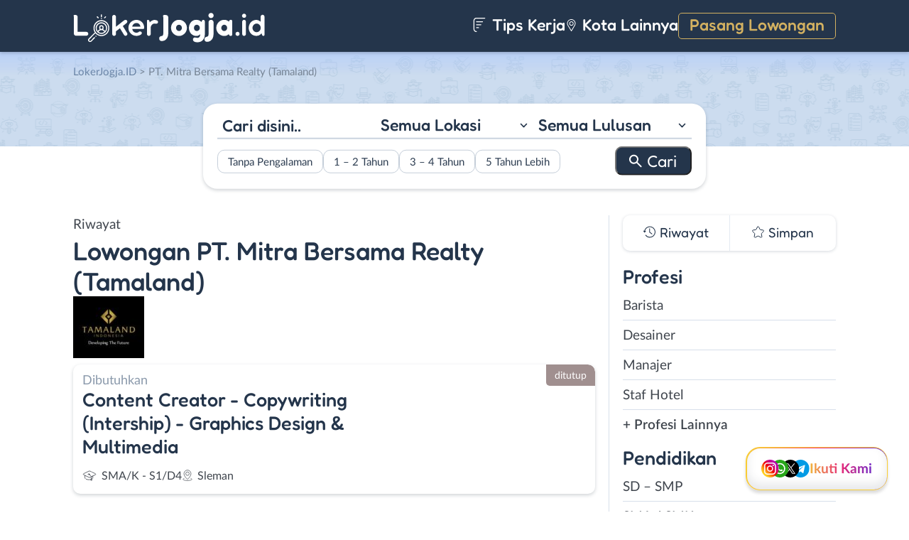

--- FILE ---
content_type: text/html; charset=UTF-8
request_url: https://www.lokerjogja.id/perusahaan/pt-mitra-bersama-realty-tamaland/
body_size: 10370
content:
<!DOCTYPE html>
<html lang="en">
<head>
<meta http-equiv="content-type" content="text/html; charset=UTF-8"/>
<meta http-equiv="X-UA-Compatible" content="IE=edge">
<meta name="viewport" content="width=device-width, initial-scale=1.0">
<meta name="theme-color" content="#24354B">
<meta name='robots' content='index, follow, max-image-preview:large, max-snippet:-1, max-video-preview:-1'/>
<style>img:is([sizes="auto" i], [sizes^="auto," i]){contain-intrinsic-size:3000px 1500px}</style>
<title>Riwayat Lowongan Kerja Perusahaan PT. Mitra Bersama Realty (Tamaland) - LokerJogja.ID</title>
<meta name="description" content="Daftar riwayat lowongan kerja perusahaan PT. Mitra Bersama Realty (Tamaland) yang pernah dipasang di LokerJogja.ID."/>
<link rel="canonical" href="https://www.lokerjogja.id/perusahaan/pt-mitra-bersama-realty-tamaland/"/>
<meta property="og:locale" content="id_ID"/>
<meta property="og:type" content="article"/>
<meta property="og:title" content="Riwayat Lowongan Kerja Perusahaan PT. Mitra Bersama Realty (Tamaland) - LokerJogja.ID"/>
<meta property="og:description" content="Daftar riwayat lowongan kerja perusahaan PT. Mitra Bersama Realty (Tamaland) yang pernah dipasang di LokerJogja.ID."/>
<meta property="og:url" content="https://www.lokerjogja.id/perusahaan/pt-mitra-bersama-realty-tamaland/"/>
<meta property="og:site_name" content="LokerJogja.ID"/>
<meta name="twitter:card" content="summary_large_image"/>
<meta name="twitter:site" content="@lokerjogjax"/>
<script type="application/ld+json" class="yoast-schema-graph">{"@context":"https://schema.org","@graph":[{"@type":"CollectionPage","@id":"https://www.lokerjogja.id/perusahaan/pt-mitra-bersama-realty-tamaland/","url":"https://www.lokerjogja.id/perusahaan/pt-mitra-bersama-realty-tamaland/","name":"Riwayat Lowongan Kerja Perusahaan PT. Mitra Bersama Realty (Tamaland) - LokerJogja.ID","isPartOf":{"@id":"https://www.lokerjogja.id/#website"},"primaryImageOfPage":{"@id":"https://www.lokerjogja.id/perusahaan/pt-mitra-bersama-realty-tamaland/#primaryimage"},"image":{"@id":"https://www.lokerjogja.id/perusahaan/pt-mitra-bersama-realty-tamaland/#primaryimage"},"thumbnailUrl":"https://www.lokerjogja.id/wp-content/uploads/2020/07/PT.-Mitra-Bersama-Realty-Tamaland-Banner.jpg","description":"Daftar riwayat lowongan kerja perusahaan PT. Mitra Bersama Realty (Tamaland) yang pernah dipasang di LokerJogja.ID.","breadcrumb":{"@id":"https://www.lokerjogja.id/perusahaan/pt-mitra-bersama-realty-tamaland/#breadcrumb"},"inLanguage":"id-ID"},{"@type":"ImageObject","inLanguage":"id-ID","@id":"https://www.lokerjogja.id/perusahaan/pt-mitra-bersama-realty-tamaland/#primaryimage","url":"https://www.lokerjogja.id/wp-content/uploads/2020/07/PT.-Mitra-Bersama-Realty-Tamaland-Banner.jpg","contentUrl":"https://www.lokerjogja.id/wp-content/uploads/2020/07/PT.-Mitra-Bersama-Realty-Tamaland-Banner.jpg","width":800,"height":800,"caption":"Template Banner LokerJogja.ID"},{"@type":"BreadcrumbList","@id":"https://www.lokerjogja.id/perusahaan/pt-mitra-bersama-realty-tamaland/#breadcrumb","itemListElement":[{"@type":"ListItem","position":1,"name":"Home","item":"https://www.lokerjogja.id/"},{"@type":"ListItem","position":2,"name":"PT. Mitra Bersama Realty (Tamaland)"}]},{"@type":"WebSite","@id":"https://www.lokerjogja.id/#website","url":"https://www.lokerjogja.id/","name":"LokerJogja.ID","description":"Loker Jogja ID","publisher":{"@id":"https://www.lokerjogja.id/#organization"},"potentialAction":[{"@type":"SearchAction","target":{"@type":"EntryPoint","urlTemplate":"https://www.lokerjogja.id/?s={search_term_string}"},"query-input":{"@type":"PropertyValueSpecification","valueRequired":true,"valueName":"search_term_string"}}],"inLanguage":"id-ID"},{"@type":"Organization","@id":"https://www.lokerjogja.id/#organization","name":"LokerJogja.ID","url":"https://www.lokerjogja.id/","logo":{"@type":"ImageObject","inLanguage":"id-ID","@id":"https://www.lokerjogja.id/#/schema/logo/image/","url":"https://www.lokerjogja.id/wp-content/uploads/2018/10/lokerjogja.jpg","contentUrl":"https://www.lokerjogja.id/wp-content/uploads/2018/10/lokerjogja.jpg","width":500,"height":500,"caption":"LokerJogja.ID"},"image":{"@id":"https://www.lokerjogja.id/#/schema/logo/image/"},"sameAs":["https://www.facebook.com/lokerjogjaid/","https://x.com/lokerjogjax","https://www.instagram.com/lokerjogjayk/","https://www.linkedin.com/company/lokerjogjaid"]}]}</script>
<link rel="manifest" href="/pwa-manifest.json">
<link rel="apple-touch-icon" sizes="512x512" href="https://www.lokerjogja.id/wp-content/themes/loker-v2/assets/img/app/icon/jogja/LokerJogja.ID-512-Icon.png">
<link rel="apple-touch-icon-precomposed" sizes="192x192" href="https://www.lokerjogja.id/wp-content/themes/loker-v2/assets/img/app/icon/jogja/LokerJogja.ID-192-Icon.png">
<link rel="alternate" type="application/rss+xml" title="LokerJogja.ID &raquo; Feed" href="https://www.lokerjogja.id/feed/"/>
<link rel="alternate" type="application/rss+xml" title="LokerJogja.ID &raquo; Umpan Komentar" href="https://www.lokerjogja.id/comments/feed/"/>
<link rel="alternate" type="application/rss+xml" title="Umpan LokerJogja.ID &raquo; PT. Mitra Bersama Realty (Tamaland) Perusahaan" href="https://www.lokerjogja.id/perusahaan/pt-mitra-bersama-realty-tamaland/feed/"/>
<link rel="stylesheet" type="text/css" href="//www.lokerjogja.id/wp-content/cache/wpfc-minified/2xuisfvh/2o1gh.css" media="all"/>
<style id='classic-theme-styles-inline-css'>.wp-block-button__link{color:#fff;background-color:#32373c;border-radius:9999px;box-shadow:none;text-decoration:none;padding:calc(.667em + 2px) calc(1.333em + 2px);font-size:1.125em}.wp-block-file__button{background:#32373c;color:#fff;text-decoration:none}</style>
<style id='global-styles-inline-css'>:root{--wp--preset--aspect-ratio--square:1;--wp--preset--aspect-ratio--4-3:4/3;--wp--preset--aspect-ratio--3-4:3/4;--wp--preset--aspect-ratio--3-2:3/2;--wp--preset--aspect-ratio--2-3:2/3;--wp--preset--aspect-ratio--16-9:16/9;--wp--preset--aspect-ratio--9-16:9/16;--wp--preset--color--black:#000000;--wp--preset--color--cyan-bluish-gray:#abb8c3;--wp--preset--color--white:#ffffff;--wp--preset--color--pale-pink:#f78da7;--wp--preset--color--vivid-red:#cf2e2e;--wp--preset--color--luminous-vivid-orange:#ff6900;--wp--preset--color--luminous-vivid-amber:#fcb900;--wp--preset--color--light-green-cyan:#7bdcb5;--wp--preset--color--vivid-green-cyan:#00d084;--wp--preset--color--pale-cyan-blue:#8ed1fc;--wp--preset--color--vivid-cyan-blue:#0693e3;--wp--preset--color--vivid-purple:#9b51e0;--wp--preset--gradient--vivid-cyan-blue-to-vivid-purple:linear-gradient(135deg,rgba(6,147,227,1) 0%,rgb(155,81,224) 100%);--wp--preset--gradient--light-green-cyan-to-vivid-green-cyan:linear-gradient(135deg,rgb(122,220,180) 0%,rgb(0,208,130) 100%);--wp--preset--gradient--luminous-vivid-amber-to-luminous-vivid-orange:linear-gradient(135deg,rgba(252,185,0,1) 0%,rgba(255,105,0,1) 100%);--wp--preset--gradient--luminous-vivid-orange-to-vivid-red:linear-gradient(135deg,rgba(255,105,0,1) 0%,rgb(207,46,46) 100%);--wp--preset--gradient--very-light-gray-to-cyan-bluish-gray:linear-gradient(135deg,rgb(238,238,238) 0%,rgb(169,184,195) 100%);--wp--preset--gradient--cool-to-warm-spectrum:linear-gradient(135deg,rgb(74,234,220) 0%,rgb(151,120,209) 20%,rgb(207,42,186) 40%,rgb(238,44,130) 60%,rgb(251,105,98) 80%,rgb(254,248,76) 100%);--wp--preset--gradient--blush-light-purple:linear-gradient(135deg,rgb(255,206,236) 0%,rgb(152,150,240) 100%);--wp--preset--gradient--blush-bordeaux:linear-gradient(135deg,rgb(254,205,165) 0%,rgb(254,45,45) 50%,rgb(107,0,62) 100%);--wp--preset--gradient--luminous-dusk:linear-gradient(135deg,rgb(255,203,112) 0%,rgb(199,81,192) 50%,rgb(65,88,208) 100%);--wp--preset--gradient--pale-ocean:linear-gradient(135deg,rgb(255,245,203) 0%,rgb(182,227,212) 50%,rgb(51,167,181) 100%);--wp--preset--gradient--electric-grass:linear-gradient(135deg,rgb(202,248,128) 0%,rgb(113,206,126) 100%);--wp--preset--gradient--midnight:linear-gradient(135deg,rgb(2,3,129) 0%,rgb(40,116,252) 100%);--wp--preset--font-size--small:13px;--wp--preset--font-size--medium:20px;--wp--preset--font-size--large:36px;--wp--preset--font-size--x-large:42px;--wp--preset--spacing--20:0.44rem;--wp--preset--spacing--30:0.67rem;--wp--preset--spacing--40:1rem;--wp--preset--spacing--50:1.5rem;--wp--preset--spacing--60:2.25rem;--wp--preset--spacing--70:3.38rem;--wp--preset--spacing--80:5.06rem;--wp--preset--shadow--natural:6px 6px 9px rgba(0, 0, 0, 0.2);--wp--preset--shadow--deep:12px 12px 50px rgba(0, 0, 0, 0.4);--wp--preset--shadow--sharp:6px 6px 0px rgba(0, 0, 0, 0.2);--wp--preset--shadow--outlined:6px 6px 0px -3px rgba(255, 255, 255, 1), 6px 6px rgba(0, 0, 0, 1);--wp--preset--shadow--crisp:6px 6px 0px rgba(0, 0, 0, 1);}:where(.is-layout-flex){gap:0.5em;}:where(.is-layout-grid){gap:0.5em;}body .is-layout-flex{display:flex;}.is-layout-flex{flex-wrap:wrap;align-items:center;}.is-layout-flex > :is(*, div){margin:0;}body .is-layout-grid{display:grid;}.is-layout-grid > :is(*, div){margin:0;}:where(.wp-block-columns.is-layout-flex){gap:2em;}:where(.wp-block-columns.is-layout-grid){gap:2em;}:where(.wp-block-post-template.is-layout-flex){gap:1.25em;}:where(.wp-block-post-template.is-layout-grid){gap:1.25em;}.has-black-color{color:var(--wp--preset--color--black) !important;}.has-cyan-bluish-gray-color{color:var(--wp--preset--color--cyan-bluish-gray) !important;}.has-white-color{color:var(--wp--preset--color--white) !important;}.has-pale-pink-color{color:var(--wp--preset--color--pale-pink) !important;}.has-vivid-red-color{color:var(--wp--preset--color--vivid-red) !important;}.has-luminous-vivid-orange-color{color:var(--wp--preset--color--luminous-vivid-orange) !important;}.has-luminous-vivid-amber-color{color:var(--wp--preset--color--luminous-vivid-amber) !important;}.has-light-green-cyan-color{color:var(--wp--preset--color--light-green-cyan) !important;}.has-vivid-green-cyan-color{color:var(--wp--preset--color--vivid-green-cyan) !important;}.has-pale-cyan-blue-color{color:var(--wp--preset--color--pale-cyan-blue) !important;}.has-vivid-cyan-blue-color{color:var(--wp--preset--color--vivid-cyan-blue) !important;}.has-vivid-purple-color{color:var(--wp--preset--color--vivid-purple) !important;}.has-black-background-color{background-color:var(--wp--preset--color--black) !important;}.has-cyan-bluish-gray-background-color{background-color:var(--wp--preset--color--cyan-bluish-gray) !important;}.has-white-background-color{background-color:var(--wp--preset--color--white) !important;}.has-pale-pink-background-color{background-color:var(--wp--preset--color--pale-pink) !important;}.has-vivid-red-background-color{background-color:var(--wp--preset--color--vivid-red) !important;}.has-luminous-vivid-orange-background-color{background-color:var(--wp--preset--color--luminous-vivid-orange) !important;}.has-luminous-vivid-amber-background-color{background-color:var(--wp--preset--color--luminous-vivid-amber) !important;}.has-light-green-cyan-background-color{background-color:var(--wp--preset--color--light-green-cyan) !important;}.has-vivid-green-cyan-background-color{background-color:var(--wp--preset--color--vivid-green-cyan) !important;}.has-pale-cyan-blue-background-color{background-color:var(--wp--preset--color--pale-cyan-blue) !important;}.has-vivid-cyan-blue-background-color{background-color:var(--wp--preset--color--vivid-cyan-blue) !important;}.has-vivid-purple-background-color{background-color:var(--wp--preset--color--vivid-purple) !important;}.has-black-border-color{border-color:var(--wp--preset--color--black) !important;}.has-cyan-bluish-gray-border-color{border-color:var(--wp--preset--color--cyan-bluish-gray) !important;}.has-white-border-color{border-color:var(--wp--preset--color--white) !important;}.has-pale-pink-border-color{border-color:var(--wp--preset--color--pale-pink) !important;}.has-vivid-red-border-color{border-color:var(--wp--preset--color--vivid-red) !important;}.has-luminous-vivid-orange-border-color{border-color:var(--wp--preset--color--luminous-vivid-orange) !important;}.has-luminous-vivid-amber-border-color{border-color:var(--wp--preset--color--luminous-vivid-amber) !important;}.has-light-green-cyan-border-color{border-color:var(--wp--preset--color--light-green-cyan) !important;}.has-vivid-green-cyan-border-color{border-color:var(--wp--preset--color--vivid-green-cyan) !important;}.has-pale-cyan-blue-border-color{border-color:var(--wp--preset--color--pale-cyan-blue) !important;}.has-vivid-cyan-blue-border-color{border-color:var(--wp--preset--color--vivid-cyan-blue) !important;}.has-vivid-purple-border-color{border-color:var(--wp--preset--color--vivid-purple) !important;}.has-vivid-cyan-blue-to-vivid-purple-gradient-background{background:var(--wp--preset--gradient--vivid-cyan-blue-to-vivid-purple) !important;}.has-light-green-cyan-to-vivid-green-cyan-gradient-background{background:var(--wp--preset--gradient--light-green-cyan-to-vivid-green-cyan) !important;}.has-luminous-vivid-amber-to-luminous-vivid-orange-gradient-background{background:var(--wp--preset--gradient--luminous-vivid-amber-to-luminous-vivid-orange) !important;}.has-luminous-vivid-orange-to-vivid-red-gradient-background{background:var(--wp--preset--gradient--luminous-vivid-orange-to-vivid-red) !important;}.has-very-light-gray-to-cyan-bluish-gray-gradient-background{background:var(--wp--preset--gradient--very-light-gray-to-cyan-bluish-gray) !important;}.has-cool-to-warm-spectrum-gradient-background{background:var(--wp--preset--gradient--cool-to-warm-spectrum) !important;}.has-blush-light-purple-gradient-background{background:var(--wp--preset--gradient--blush-light-purple) !important;}.has-blush-bordeaux-gradient-background{background:var(--wp--preset--gradient--blush-bordeaux) !important;}.has-luminous-dusk-gradient-background{background:var(--wp--preset--gradient--luminous-dusk) !important;}.has-pale-ocean-gradient-background{background:var(--wp--preset--gradient--pale-ocean) !important;}.has-electric-grass-gradient-background{background:var(--wp--preset--gradient--electric-grass) !important;}.has-midnight-gradient-background{background:var(--wp--preset--gradient--midnight) !important;}.has-small-font-size{font-size:var(--wp--preset--font-size--small) !important;}.has-medium-font-size{font-size:var(--wp--preset--font-size--medium) !important;}.has-large-font-size{font-size:var(--wp--preset--font-size--large) !important;}.has-x-large-font-size{font-size:var(--wp--preset--font-size--x-large) !important;}:where(.wp-block-post-template.is-layout-flex){gap:1.25em;}:where(.wp-block-post-template.is-layout-grid){gap:1.25em;}:where(.wp-block-columns.is-layout-flex){gap:2em;}:where(.wp-block-columns.is-layout-grid){gap:2em;}:root :where(.wp-block-pullquote){font-size:1.5em;line-height:1.6;}</style>
<link rel="stylesheet" type="text/css" href="//www.lokerjogja.id/wp-content/cache/wpfc-minified/q8iyhcqs/2o1gh.css" media="all"/>
<link rel="https://api.w.org/" href="https://www.lokerjogja.id/wp-json/"/><link rel="alternate" title="JSON" type="application/json" href="https://www.lokerjogja.id/wp-json/wp/v2/perusahaan/205"/><link rel="EditURI" type="application/rsd+xml" title="RSD" href="https://www.lokerjogja.id/xmlrpc.php?rsd"/>
<meta name="generator" content="WordPress 6.8.3"/>
<style>.recentcomments a{display:inline !important;padding:0 !important;margin:0 !important;}</style><link rel="icon" href="https://www.lokerjogja.id/wp-content/uploads/2024/05/cropped-LokerJogja-Icon-32x32.png" sizes="32x32"/>
<link rel="icon" href="https://www.lokerjogja.id/wp-content/uploads/2024/05/cropped-LokerJogja-Icon-192x192.png" sizes="192x192"/>
<meta name="msapplication-TileImage" content="https://www.lokerjogja.id/wp-content/uploads/2024/05/cropped-LokerJogja-Icon-270x270.png"/>
<meta name="pwaforwp" content="wordpress-plugin"/>
<meta name="theme-color" content="#24354B">
<meta name="apple-mobile-web-app-title" content="Loker Jogja">
<meta name="application-name" content="Loker Jogja">
<meta name="apple-mobile-web-app-capable" content="yes">
<meta name="apple-mobile-web-app-status-bar-style" content="default">
<meta name="mobile-web-app-capable" content="yes">
<meta name="apple-touch-fullscreen" content="yes">
<link rel="apple-touch-icon" sizes="192x192" href="https://www.lokerjogja.id/wp-content/themes/loker-v2/assets/img/app/icon/jogja/LokerJogja.ID-192-Icon.png">
<link rel="apple-touch-icon" sizes="512x512" href="https://www.lokerjogja.id/wp-content/themes/loker-v2/assets/img/app/splash-screen/LokerJogja.ID-Splash-Screen-512.png">
</head>
<body class="tax-perusahaan term-pt-mitra-bersama-realty-tamaland term-205 wp-theme-loker-v2">
<header>
<div class="inner">
<div id="logo" class="jogja"> <a href="https://www.lokerjogja.id/" data-wpel-link="internal"> <img src="https://www.lokerjogja.id/wp-content/themes/loker-v2/assets/img/logo/header/loker-jogja.svg" alt="Loker Jogja - Lowongan Kerja Jogja"> </a></div><div id="main-menu">
<div class="menu-main-menu-container"><ul id="menu-main-menu" class="menu"><li id="menu-item-5" class="artikel menu-item menu-item-type-custom menu-item-object-custom menu-item-5"><a href="https://www.lokerjogja.id/artikel/" data-wpel-link="internal"><i></i> Tips Kerja</a></li> <li id="menu-item-21407" class="kota-lain menu-item menu-item-type-custom menu-item-object-custom menu-item-21407"><a href="#"><span class="link"><i></i> Kota Lainnya</span></a></li> <li id="menu-item-7" class="pasang-lowongan menu-item menu-item-type-custom menu-item-object-custom menu-item-7"><a rel="nofollow" href="https://www.lokerjogja.id/pasang/" data-wpel-link="internal">Pasang Lowongan</a></li> </ul></div></div><div class="mobile-menu"> <span></span> <span></span> <span></span> <span></span></div></div></header>
<main>
<div id="hero">
<div class="inner">
<div class="breadcumbs-container">
<div class="breadcrumbs" typeof="BreadcrumbList" vocab="http://schema.org/"> <span property="itemListElement" typeof="ListItem"><a property="item" typeof="WebPage" title="Loker Jogja" href="https://www.lokerjogja.id" class="home" data-wpel-link="internal"><span property="name">LokerJogja.ID</span></a><meta property="position" content="1"></span> &gt; <span property="itemListElement" typeof="ListItem"><span property="name" class="archive taxonomy perusahaan current-item">PT. Mitra Bersama Realty (Tamaland)</span><meta property="url" content="https://www.lokerjogja.id/perusahaan/pt-mitra-bersama-realty-tamaland/"><meta property="position" content="2"></span></div></div><div id="search-block"> <form data-sf-form-id='249' data-is-rtl='0' data-maintain-state='' data-results-url='https://www.lokerjogja.id/?sfid=249' data-ajax-form-url='https://www.lokerjogja.id/?sfid=249&amp;sf_action=get_data&amp;sf_data=form' data-display-result-method='archive' data-use-history-api='1' data-template-loaded='0' data-lang-code='id' data-ajax='0' data-init-paged='1' data-auto-update='' action='https://www.lokerjogja.id/?sfid=249' method='post' class='searchandfilter' id='search-filter-form-249' autocomplete='off' data-instance-count='1'><ul><li class="sf-field-search" data-sf-field-name="search" data-sf-field-type="search" data-sf-field-input-type=""> <label> <input placeholder="Cari disini.." name="_sf_search[]" class="sf-input-text" type="text" value="" title=""></label> </li><li class="sf-field-taxonomy-lokasi" data-sf-field-name="_sft_lokasi" data-sf-field-type="taxonomy" data-sf-field-input-type="select"> <label> <select name="_sft_lokasi[]" class="sf-input-select" title=""> <option class="sf-level-0 sf-item-0 sf-option-active" selected="selected" data-sf-count="0" data-sf-depth="0" value="">Semua Lokasi</option> <option class="sf-level-0 sf-item-10" data-sf-count="22459" data-sf-depth="0" value="yogyakarta">Kota Jogja</option> <option class="sf-level-0 sf-item-11" data-sf-count="29949" data-sf-depth="0" value="sleman">Sleman</option> <option class="sf-level-0 sf-item-12" data-sf-count="14016" data-sf-depth="0" value="bantul">Bantul</option> <option class="sf-level-0 sf-item-13" data-sf-count="7460" data-sf-depth="0" value="kulon-progo">Kulon Progo</option> <option class="sf-level-0 sf-item-14" data-sf-count="7492" data-sf-depth="0" value="gunungkidul">Gunungkidul</option> <option class="sf-level-0 sf-item-53" data-sf-count="3585" data-sf-depth="0" value="luar-diy">Luar DIY</option> <option class="sf-level-0 sf-item-7413" data-sf-count="452" data-sf-depth="0" value="bebas-remote-work">Bebas (Remote Work)</option> </select></label> </li><li class="sf-field-taxonomy-pendidikan" data-sf-field-name="_sft_pendidikan" data-sf-field-type="taxonomy" data-sf-field-input-type="select"> <label> <select name="_sft_pendidikan[]" class="sf-input-select" title=""> <option class="sf-level-0 sf-item-0 sf-option-active" selected="selected" data-sf-count="0" data-sf-depth="0" value="">Semua Lulusan</option> <option class="sf-level-0 sf-item-100" data-sf-count="2245" data-sf-depth="0" value="sd-smp">SD &#8211; SMP</option> <option class="sf-level-0 sf-item-101" data-sf-count="42356" data-sf-depth="0" value="sma-smk">SMA / SMK</option> <option class="sf-level-0 sf-item-102" data-sf-count="23440" data-sf-depth="0" value="d1-d3">D1 &#8211; D3</option> <option class="sf-level-0 sf-item-103" data-sf-count="26381" data-sf-depth="0" value="s1-d4">S1 / D4</option> <option class="sf-level-0 sf-item-125" data-sf-count="828" data-sf-depth="0" value="s2-profesi">S2 / Profesi</option> <option class="sf-level-0 sf-item-9979" data-sf-count="11" data-sf-depth="0" value="s3">S3</option> </select></label> </li><li class="sf-field-taxonomy-pengalaman-kerja" data-sf-field-name="_sft_pengalaman-kerja" data-sf-field-type="taxonomy" data-sf-field-input-type="checkbox"> <ul data-operator="or"> <li class="sf-level-0 sf-item-10308" data-sf-count="13722" data-sf-depth="0"><input class="sf-input-checkbox" type="checkbox" value="tanpa-pengalaman" name="_sft_pengalaman-kerja[]" id="sf-input-a07d917a1a2ea24715ab733c377c5f2d"><label class="sf-label-checkbox" for="sf-input-a07d917a1a2ea24715ab733c377c5f2d">Tanpa Pengalaman</label></li><li class="sf-level-0 sf-item-10309" data-sf-count="12495" data-sf-depth="0"><input class="sf-input-checkbox" type="checkbox" value="1-2-tahun" name="_sft_pengalaman-kerja[]" id="sf-input-d8d974ad9503f8825adda9f70164117c"><label class="sf-label-checkbox" for="sf-input-d8d974ad9503f8825adda9f70164117c">1 &#8211; 2 Tahun</label></li><li class="sf-level-0 sf-item-10310" data-sf-count="983" data-sf-depth="0"><input class="sf-input-checkbox" type="checkbox" value="3-4-tahun" name="_sft_pengalaman-kerja[]" id="sf-input-027b46eaa30e97cb517081ad9b507146"><label class="sf-label-checkbox" for="sf-input-027b46eaa30e97cb517081ad9b507146">3 &#8211; 4 Tahun</label></li><li class="sf-level-0 sf-item-10311" data-sf-count="218" data-sf-depth="0"><input class="sf-input-checkbox" type="checkbox" value="5-tahun-lebih" name="_sft_pengalaman-kerja[]" id="sf-input-594431ebe238bbabf0d093ce66cb1a93"><label class="sf-label-checkbox" for="sf-input-594431ebe238bbabf0d093ce66cb1a93">5 Tahun Lebih</label></li> </ul> </li><li class="sf-field-submit" data-sf-field-name="submit" data-sf-field-type="submit" data-sf-field-input-type=""><input type="submit" name="_sf_submit" value="Cari"></li></ul></form></div></div></div><div id="loker-container">
<div id="loker-archive">
<div class="company-info">
<div class="heading"> <span class="sub-heading">Riwayat </span> <h1><span class="sub-heading">Lowongan</span> <span class="main-heading">PT. Mitra Bersama Realty (Tamaland)</span></h1></div><div class="img-perusahaan"> <img width="100" height="87" src="https://www.lokerjogja.id/wp-content/uploads/2020/07/Lowongan-Kerja-PT.-Mitra-Bersama-Realty-Tamaland-100x87.jpg" class="attachment-thumb100 size-thumb100" alt="Loker PT. Mitra Bersama Realty (Tamaland)" decoding="async"/></div></div><div class="loker-list">
<div class="loker-item hoverable">
<a href="https://www.lokerjogja.id/lowongan/content-creator-copywriting-intership-graphics-design-multimedia-di-pt-mitra-bersama-realty-tamaland/" target="_blank" title="Lowongan Kerja Content Creator &#8211; Copywriting (Intership) &#8211; Graphics Design &#038; Multimedia di PT. Mitra Bersama Realty (Tamaland) - Yogyakarta" data-wpel-link="internal">
<div class="loker-right">
<div class="bth">Dibutuhkan</div><h3>Content Creator - Copywriting (Intership) - Graphics Design &amp; Multimedia                                    </h3>
<ul class="row-2">
<li class="pendidikan">SMA/K - S1/D4</li>
<li class="lokasi">Sleman</li>
</ul>
<div class="expired">ditutup</div></div></a></div></div><div class="page-load-status"> <span class="infinite-scroll-request"></span></div><div class="navigation">
<div class="left"></div><div class="right"></div></div></div><div id="sidebar"><div id="search-widget" class="scroll"></div><div id="lokerHistory-block"> <ul> <li class="riwayat">Riwayat</li> <li class="simpan">Simpan</li> </ul></div><div id="catMenu-block">
<h4 class="active">Profesi</h4>
<div class="menu-list active">
<div class="menu-menu-profesi-container"><ul id="menu-menu-profesi" class="menu"><li id="menu-item-356" class="menu-item menu-item-type-taxonomy menu-item-object-profesi menu-item-356"><a href="https://www.lokerjogja.id/profesi/barista/" data-wpel-link="internal">Barista</a></li> <li id="menu-item-353" class="menu-item menu-item-type-taxonomy menu-item-object-profesi menu-item-353"><a href="https://www.lokerjogja.id/profesi/desainer/" data-wpel-link="internal">Desainer</a></li> <li id="menu-item-354" class="menu-item menu-item-type-taxonomy menu-item-object-profesi menu-item-354"><a href="https://www.lokerjogja.id/profesi/manajer/" data-wpel-link="internal">Manajer</a></li> <li id="menu-item-2488" class="menu-item menu-item-type-taxonomy menu-item-object-profesi menu-item-2488"><a href="https://www.lokerjogja.id/profesi/staf-hotel/" data-wpel-link="internal">Staf Hotel</a></li> <li id="menu-item-19" class="profesi-lain menu-item menu-item-type-custom menu-item-object-custom menu-item-19"><a href="#">+ Profesi Lainnya</a></li> </ul></div></div><h4>Pendidikan</h4>
<div class="menu-list">
<div class="menu-menu-pendidikan-container"><ul id="menu-menu-pendidikan" class="menu"><li id="menu-item-1178" class="menu-item menu-item-type-taxonomy menu-item-object-pendidikan menu-item-1178"><a href="https://www.lokerjogja.id/pendidikan/sd-smp/" title="Loker SD &#8211; SMP Jogja" data-wpel-link="internal">SD &#8211; SMP</a></li> <li id="menu-item-1177" class="menu-item menu-item-type-taxonomy menu-item-object-pendidikan menu-item-1177"><a href="https://www.lokerjogja.id/pendidikan/sma-smk/" title="Loker SMA / SMK Jogja" data-wpel-link="internal">SMA / SMK</a></li> <li id="menu-item-1175" class="menu-item menu-item-type-taxonomy menu-item-object-pendidikan menu-item-1175"><a href="https://www.lokerjogja.id/pendidikan/d1-d3/" title="Loker D1 &#8211; D3 Jogja" data-wpel-link="internal">D1 &#8211; D3</a></li> <li id="menu-item-1176" class="menu-item menu-item-type-taxonomy menu-item-object-pendidikan menu-item-1176"><a href="https://www.lokerjogja.id/pendidikan/s1-d4/" title="Loker S1 / D4 Jogja" data-wpel-link="internal">S1 / D4</a></li> <li id="menu-item-4689" class="menu-item menu-item-type-taxonomy menu-item-object-pendidikan menu-item-4689"><a href="https://www.lokerjogja.id/pendidikan/s2-profesi/" title="Loker S2 / Profesi Jogja" data-wpel-link="internal">S2 / Profesi</a></li> </ul></div></div><h4>Pengalaman</h4>
<div class="menu-list">
<div class="menu-pengalaman-kerja-container"><ul id="menu-pengalaman-kerja" class="menu"><li id="menu-item-132052" class="menu-item menu-item-type-taxonomy menu-item-object-pengalaman-kerja menu-item-132052"><a href="https://www.lokerjogja.id/pengalaman-kerja/tanpa-pengalaman/" data-wpel-link="internal">Tanpa Pengalaman</a></li> <li id="menu-item-132049" class="menu-item menu-item-type-taxonomy menu-item-object-pengalaman-kerja menu-item-132049"><a href="https://www.lokerjogja.id/pengalaman-kerja/1-2-tahun/" data-wpel-link="internal">1 &#8211; 2 Tahun</a></li> <li id="menu-item-132050" class="menu-item menu-item-type-taxonomy menu-item-object-pengalaman-kerja menu-item-132050"><a href="https://www.lokerjogja.id/pengalaman-kerja/3-4-tahun/" data-wpel-link="internal">3 &#8211; 4 Tahun</a></li> <li id="menu-item-132051" class="menu-item menu-item-type-taxonomy menu-item-object-pengalaman-kerja menu-item-132051"><a href="https://www.lokerjogja.id/pengalaman-kerja/5-tahun-lebih/" data-wpel-link="internal">5 Tahun Lebih</a></li> </ul></div></div><h4>Lokasi</h4>
<div class="menu-list">
<div class="menu-menu-lokasi-container"><ul id="menu-menu-lokasi" class="menu"><li id="menu-item-29" class="menu-item menu-item-type-taxonomy menu-item-object-lokasi menu-item-29"><a href="https://www.lokerjogja.id/lokasi/yogyakarta/" title="Loker Kota Jogja" data-wpel-link="internal">Kota Jogja</a></li> <li id="menu-item-31" class="menu-item menu-item-type-taxonomy menu-item-object-lokasi menu-item-31"><a href="https://www.lokerjogja.id/lokasi/sleman/" title="Loker Sleman" data-wpel-link="internal">Sleman</a></li> <li id="menu-item-27" class="menu-item menu-item-type-taxonomy menu-item-object-lokasi menu-item-27"><a href="https://www.lokerjogja.id/lokasi/bantul/" title="Loker Bantul" data-wpel-link="internal">Bantul</a></li> <li id="menu-item-30" class="menu-item menu-item-type-taxonomy menu-item-object-lokasi menu-item-30"><a href="https://www.lokerjogja.id/lokasi/kulon-progo/" title="Loker Kulonprogo" data-wpel-link="internal">Kulon Progo</a></li> <li id="menu-item-28" class="menu-item menu-item-type-taxonomy menu-item-object-lokasi menu-item-28"><a href="https://www.lokerjogja.id/lokasi/gunungkidul/" title="Loker Gunungkidul" data-wpel-link="internal">Gunungkidul</a></li> <li id="menu-item-517" class="menu-item menu-item-type-taxonomy menu-item-object-lokasi menu-item-517"><a href="https://www.lokerjogja.id/lokasi/luar-diy/" title="Loker di luar DI Yogyakarta" data-wpel-link="internal">Luar DIY</a></li> <li id="menu-item-124898" class="lokasi-lain menu-item menu-item-type-custom menu-item-object-custom menu-item-124898"><a href="#">+ Lokasi Lainnya</a></li> </ul></div></div></div></div></div><div id="profesi-overlay">
<div class="box">
<input type="text" id="cariProfesi" placeholder="Cari disini..">
<div class="content custom-scrollbar"> <ul id="profesi-list"> <li> <a href="https://www.lokerjogja.id/profesi/administrasi" data-wpel-link="internal">Administrasi </a> </li> <li> <a href="https://www.lokerjogja.id/profesi/ahli-gizi" data-wpel-link="internal">Ahli Gizi </a> </li> <li> <a href="https://www.lokerjogja.id/profesi/ahli-kecantikan" data-wpel-link="internal">Ahli Kecantikan </a> </li> <li> <a href="https://www.lokerjogja.id/profesi/analis-peneliti" data-wpel-link="internal">Analis / Peneliti </a> </li> <li> <a href="https://www.lokerjogja.id/profesi/animator" data-wpel-link="internal">Animator </a> </li> <li> <a href="https://www.lokerjogja.id/profesi/apoteker" data-wpel-link="internal">Apoteker </a> </li> <li> <a href="https://www.lokerjogja.id/profesi/arsitek" data-wpel-link="internal">Arsitek </a> </li> <li> <a href="https://www.lokerjogja.id/profesi/asisten" data-wpel-link="internal">Asisten </a> </li> <li> <a href="https://www.lokerjogja.id/profesi/baker" data-wpel-link="internal">Baker </a> </li> <li> <a href="https://www.lokerjogja.id/profesi/barista" data-wpel-link="internal">Barista </a> </li> <li> <a href="https://www.lokerjogja.id/profesi/bartender" data-wpel-link="internal">Bartender </a> </li> <li> <a href="https://www.lokerjogja.id/profesi/bidan" data-wpel-link="internal">Bidan </a> </li> <li> <a href="https://www.lokerjogja.id/profesi/crew-kapal" data-wpel-link="internal">Crew Kapal </a> </li> <li> <a href="https://www.lokerjogja.id/profesi/desainer" data-wpel-link="internal">Desainer </a> </li> <li> <a href="https://www.lokerjogja.id/profesi/distributor" data-wpel-link="internal">Distributor </a> </li> <li> <a href="https://www.lokerjogja.id/profesi/dokter" data-wpel-link="internal">Dokter </a> </li> <li> <a href="https://www.lokerjogja.id/profesi/dokter-hewan" data-wpel-link="internal">Dokter Hewan </a> </li> <li> <a href="https://www.lokerjogja.id/profesi/fasilitator" data-wpel-link="internal">Fasilitator </a> </li> <li> <a href="https://www.lokerjogja.id/profesi/fotografer" data-wpel-link="internal">Fotografer </a> </li> <li> <a href="https://www.lokerjogja.id/profesi/geologist" data-wpel-link="internal">Geologist </a> </li> <li> <a href="https://www.lokerjogja.id/profesi/helper" data-wpel-link="internal">Helper </a> </li> <li> <a href="https://www.lokerjogja.id/profesi/it-programmer" data-wpel-link="internal">IT / Programmer </a> </li> <li> <a href="https://www.lokerjogja.id/profesi/karyawan-cuci" data-wpel-link="internal">Karyawan Cuci </a> </li> <li> <a href="https://www.lokerjogja.id/profesi/karyawan-laundry" data-wpel-link="internal">Karyawan Laundry </a> </li> <li> <a href="https://www.lokerjogja.id/profesi/kasir" data-wpel-link="internal">Kasir </a> </li> <li> <a href="https://www.lokerjogja.id/profesi/koki" data-wpel-link="internal">Koki </a> </li> <li> <a href="https://www.lokerjogja.id/profesi/konsultan" data-wpel-link="internal">Konsultan </a> </li> <li> <a href="https://www.lokerjogja.id/profesi/konten-kreator" data-wpel-link="internal">Konten Kreator </a> </li> <li> <a href="https://www.lokerjogja.id/profesi/kurir" data-wpel-link="internal">Kurir </a> </li> <li> <a href="https://www.lokerjogja.id/profesi/leader" data-wpel-link="internal">Leader </a> </li> <li> <a href="https://www.lokerjogja.id/profesi/management-trainee" data-wpel-link="internal">Management Trainee (MT) </a> </li> <li> <a href="https://www.lokerjogja.id/profesi/manajer" data-wpel-link="internal">Manajer </a> </li> <li> <a href="https://www.lokerjogja.id/profesi/marketing" data-wpel-link="internal">Marketing </a> </li> <li> <a href="https://www.lokerjogja.id/profesi/mekanik-montir" data-wpel-link="internal">Mekanik / Montir </a> </li> <li> <a href="https://www.lokerjogja.id/profesi/merchandiser" data-wpel-link="internal">Merchandiser </a> </li> <li> <a href="https://www.lokerjogja.id/profesi/model" data-wpel-link="internal">Model </a> </li> <li> <a href="https://www.lokerjogja.id/profesi/operator-mesin" data-wpel-link="internal">Operator Mesin </a> </li> <li> <a href="https://www.lokerjogja.id/profesi/pelatih" data-wpel-link="internal">Pelatih </a> </li> <li> <a href="https://www.lokerjogja.id/profesi/pelayan-restoran" data-wpel-link="internal">Pelayan Restoran </a> </li> <li> <a href="https://www.lokerjogja.id/profesi/pelayan-toko" data-wpel-link="internal">Pelayan Toko </a> </li> <li> <a href="https://www.lokerjogja.id/profesi/pelayanan-pelanggan" data-wpel-link="internal">Pelayanan Pelanggan </a> </li> <li> <a href="https://www.lokerjogja.id/profesi/pemandu-lagu" data-wpel-link="internal">Pemandu Lagu </a> </li> <li> <a href="https://www.lokerjogja.id/profesi/pemandu-wisata" data-wpel-link="internal">Pemandu Wisata </a> </li> <li> <a href="https://www.lokerjogja.id/profesi/pembantu-rumah-tangga" data-wpel-link="internal">Pembantu Rumah Tangga </a> </li> <li> <a href="https://www.lokerjogja.id/profesi/pembawa-acara" data-wpel-link="internal">Pembawa Acara </a> </li> <li> <a href="https://www.lokerjogja.id/profesi/penerjemah" data-wpel-link="internal">Penerjemah </a> </li> <li> <a href="https://www.lokerjogja.id/profesi/pengasuh-anak-bayi" data-wpel-link="internal">Pengasuh Anak / Bayi </a> </li> <li> <a href="https://www.lokerjogja.id/profesi/pengisi-suara" data-wpel-link="internal">Pengisi Suara </a> </li> <li> <a href="https://www.lokerjogja.id/profesi/penjahit" data-wpel-link="internal">Penjahit </a> </li> <li> <a href="https://www.lokerjogja.id/profesi/penulis" data-wpel-link="internal">Penulis </a> </li> <li> <a href="https://www.lokerjogja.id/profesi/penyunting-foto-video" data-wpel-link="internal">Penyunting Foto / Video </a> </li> <li> <a href="https://www.lokerjogja.id/profesi/perawat" data-wpel-link="internal">Perawat </a> </li> <li> <a href="https://www.lokerjogja.id/profesi/periklanan" data-wpel-link="internal">Periklanan </a> </li> <li> <a href="https://www.lokerjogja.id/profesi/person-in-charge-pic" data-wpel-link="internal">Person in Charge (PIC) </a> </li> <li> <a href="https://www.lokerjogja.id/profesi/pertanian-perikanan" data-wpel-link="internal">Pertanian / Perikanan </a> </li> <li> <a href="https://www.lokerjogja.id/profesi/peternakan" data-wpel-link="internal">Peternakan </a> </li> <li> <a href="https://www.lokerjogja.id/profesi/petugas-keamanan" data-wpel-link="internal">Petugas Keamanan </a> </li> <li> <a href="https://www.lokerjogja.id/profesi/petugas-kebersihan" data-wpel-link="internal">Petugas Kebersihan </a> </li> <li> <a href="https://www.lokerjogja.id/profesi/pramugari" data-wpel-link="internal">Pramugari </a> </li> <li> <a href="https://www.lokerjogja.id/profesi/psikolog" data-wpel-link="internal">Psikolog </a> </li> <li> <a href="https://www.lokerjogja.id/profesi/pustakawan" data-wpel-link="internal">Pustakawan </a> </li> <li> <a href="https://www.lokerjogja.id/profesi/radiografer" data-wpel-link="internal">Radiografer </a> </li> <li> <a href="https://www.lokerjogja.id/profesi/refraksionist-optician" data-wpel-link="internal">Refraksionist Optician </a> </li> <li> <a href="https://www.lokerjogja.id/profesi/sales" data-wpel-link="internal">Sales </a> </li> <li> <a href="https://www.lokerjogja.id/profesi/sekertaris" data-wpel-link="internal">Sekertaris </a> </li> <li> <a href="https://www.lokerjogja.id/profesi/seniman" data-wpel-link="internal">Seniman </a> </li> <li> <a href="https://www.lokerjogja.id/profesi/social-media-officer" data-wpel-link="internal">Social Media Officer </a> </li> <li> <a href="https://www.lokerjogja.id/profesi/sopir-pengemudi" data-wpel-link="internal">Sopir / Pengemudi </a> </li> <li> <a href="https://www.lokerjogja.id/profesi/sponsorship-fundraiser" data-wpel-link="internal">Sponsorship / Fundraiser </a> </li> <li> <a href="https://www.lokerjogja.id/profesi/staf-dapur" data-wpel-link="internal">Staf Dapur </a> </li> <li> <a href="https://www.lokerjogja.id/profesi/staf-entri-data" data-wpel-link="internal">Staf Entri Data </a> </li> <li> <a href="https://www.lokerjogja.id/profesi/staf-event" data-wpel-link="internal">Staf Event </a> </li> <li> <a href="https://www.lokerjogja.id/profesi/staf-exim" data-wpel-link="internal">Staf Exim </a> </li> <li> <a href="https://www.lokerjogja.id/profesi/staf-gudang" data-wpel-link="internal">Staf Gudang </a> </li> <li> <a href="https://www.lokerjogja.id/profesi/staf-hotel" data-wpel-link="internal">Staf Hotel </a> </li> <li> <a href="https://www.lokerjogja.id/profesi/staf-hrd" data-wpel-link="internal">Staf HRD </a> </li> <li> <a href="https://www.lokerjogja.id/profesi/staf-hubungan-luar" data-wpel-link="internal">Staf Hubungan Luar </a> </li> <li> <a href="https://www.lokerjogja.id/profesi/staf-hukum" data-wpel-link="internal">Staf Hukum </a> </li> <li> <a href="https://www.lokerjogja.id/profesi/staf-k3" data-wpel-link="internal">Staf K3 </a> </li> <li> <a href="https://www.lokerjogja.id/profesi/staf-keuangan" data-wpel-link="internal">Staf Keuangan </a> </li> <li> <a href="https://www.lokerjogja.id/profesi/staf-kreasi" data-wpel-link="internal">Staf Kreasi </a> </li> <li> <a href="https://www.lokerjogja.id/profesi/staf-lapangan-site-engineer" data-wpel-link="internal">Staf Lapangan / Site Engineer </a> </li> <li> <a href="https://www.lokerjogja.id/profesi/staf-lelang-tender" data-wpel-link="internal">Staf Lelang / Tender </a> </li> <li> <a href="https://www.lokerjogja.id/profesi/staf-logistik" data-wpel-link="internal">Staf Logistik </a> </li> <li> <a href="https://www.lokerjogja.id/profesi/staf-operasional" data-wpel-link="internal">Staf Operasional </a> </li> <li> <a href="https://www.lokerjogja.id/profesi/staf-packaging-finishing" data-wpel-link="internal">Staf Packaging/Finishing </a> </li> <li> <a href="https://www.lokerjogja.id/profesi/staf-pembelian" data-wpel-link="internal">Staf Pembelian </a> </li> <li> <a href="https://www.lokerjogja.id/profesi/staf-pembuatan-film" data-wpel-link="internal">Staf Pembuatan Film </a> </li> <li> <a href="https://www.lokerjogja.id/profesi/staf-pengembangan-bisnis" data-wpel-link="internal">Staf Pengembangan Bisnis </a> </li> <li> <a href="https://www.lokerjogja.id/profesi/staf-percetakan" data-wpel-link="internal">Staf Percetakan </a> </li> <li> <a href="https://www.lokerjogja.id/profesi/staf-perencanaan" data-wpel-link="internal">Staf Perencanaan </a> </li> <li> <a href="https://www.lokerjogja.id/profesi/staf-pet-shop" data-wpel-link="internal">Staf Pet Shop </a> </li> <li> <a href="https://www.lokerjogja.id/profesi/staf-produksi" data-wpel-link="internal">Staf Produksi </a> </li> <li> <a href="https://www.lokerjogja.id/profesi/staf-quality-control" data-wpel-link="internal">Staf Quality Control </a> </li> <li> <a href="https://www.lokerjogja.id/profesi/staf-salon" data-wpel-link="internal">Staf Salon </a> </li> <li> <a href="https://www.lokerjogja.id/profesi/staf-ticketing" data-wpel-link="internal">Staf Ticketing </a> </li> <li> <a href="https://www.lokerjogja.id/profesi/staf-umum" data-wpel-link="internal">Staf Umum </a> </li> <li> <a href="https://www.lokerjogja.id/profesi/supervisor" data-wpel-link="internal">Supervisor </a> </li> <li> <a href="https://www.lokerjogja.id/profesi/surveyor" data-wpel-link="internal">Surveyor </a> </li> <li> <a href="https://www.lokerjogja.id/profesi/teknik-sipil" data-wpel-link="internal">Teknik Sipil </a> </li> <li> <a href="https://www.lokerjogja.id/profesi/teknisi-elektronik" data-wpel-link="internal">Teknisi Elektronik </a> </li> <li> <a href="https://www.lokerjogja.id/profesi/teknisi-jaringan" data-wpel-link="internal">Teknisi Jaringan </a> </li> <li> <a href="https://www.lokerjogja.id/profesi/teknisi-las" data-wpel-link="internal">Teknisi Las </a> </li> <li> <a href="https://www.lokerjogja.id/profesi/teknisi-listrik" data-wpel-link="internal">Teknisi Listrik </a> </li> <li> <a href="https://www.lokerjogja.id/profesi/teknisi-mesin" data-wpel-link="internal">Teknisi Mesin </a> </li> <li> <a href="https://www.lokerjogja.id/profesi/tenaga-pengajar" data-wpel-link="internal">Tenaga Pengajar </a> </li> <li> <a href="https://www.lokerjogja.id/profesi/terapis" data-wpel-link="internal">Terapis </a> </li> <li> <a href="https://www.lokerjogja.id/profesi/trainer-motivator" data-wpel-link="internal">Trainer / Motivator </a> </li> <li> <a href="https://www.lokerjogja.id/profesi/tukang-bangunan" data-wpel-link="internal">Tukang Bangunan </a> </li> <li> <a href="https://www.lokerjogja.id/profesi/tukang-kayu" data-wpel-link="internal">Tukang Kayu </a> </li> <li> <a href="https://www.lokerjogja.id/profesi/tukang-kebun-kolam" data-wpel-link="internal">Tukang Kebun / Kolam </a> </li> <li> <a href="https://www.lokerjogja.id/profesi/verifikator" data-wpel-link="internal">Verifikator </a> </li> <li> <a href="https://www.lokerjogja.id/profesi/videografer" data-wpel-link="internal">Videografer </a> </li> <li> <a href="https://www.lokerjogja.id/profesi/volunteer" data-wpel-link="internal">Volunteer </a> </li> </ul></div><div class="close"></div></div><div class="background"></div></div><div id="lokasi-overlay">
<div class="box">
<input type="text" id="cariLokasi" placeholder="Cari disini..">
<div class="content custom-scrollbar"> <ul id="lokasi-list"> <li> <a href="https://www.lokerjogja.id/lokasi/bantul" data-wpel-link="internal">Bantul </a> </li> <li> <a href="https://www.lokerjogja.id/lokasi/bebas-remote-work" data-wpel-link="internal">Bebas (Remote Work) </a> </li> <li> <a href="https://www.lokerjogja.id/lokasi/gunungkidul" data-wpel-link="internal">Gunungkidul </a> </li> <li> <a href="https://www.lokerjogja.id/lokasi/yogyakarta" data-wpel-link="internal">Kota Jogja </a> </li> <li> <a href="https://www.lokerjogja.id/lokasi/kulon-progo" data-wpel-link="internal">Kulon Progo </a> </li> <li> <a href="https://www.lokerjogja.id/lokasi/luar-diy" data-wpel-link="internal">Luar DIY </a> </li> <li> <a href="https://www.lokerjogja.id/lokasi/sleman" data-wpel-link="internal">Sleman </a> </li> </ul></div><div class="close">x</div></div><div class="background"></div></div><div id="scroll-top"></div><div id="follow-us-fly" class="flipInX">
<div class="inner"> <img src="https://www.lokerjogja.id/wp-content/themes/loker-v2/assets/img/social-media-2.svg" alt="Follow LokerJogja.ID"> <span class="gradient-txt-1">Ikuti Kami</span cl></div><div id="follow-us-overlay">
<ul>
<li> <a href="https://www.instagram.com/lokerjogjayk/" target="_blank" data-wpel-link="external" rel="nofollow"> <div class="icon instagram"></div>Instagram </a> </li>
<li> <a href="https://www.lokerjogja.id/wa-channel" target="_blank" data-wpel-link="internal"> <div class="icon wa-channel"></div>WhatsApp </a> </li>
<li> <a href="https://x.com/lokerjogjax/" target="_blank" data-wpel-link="external" rel="nofollow"> <div class="icon twitter"></div>X - Twitter </a> </li>
<li> <a href="https://t.me/lokerjogjaid" target="_blank" data-wpel-link="external" rel="nofollow"> <div class="icon telegram"></div>Telegram </a> </li>
<li><a href="https://www.lokerjogja.id/hub" target="_blank" data-wpel-link="internal">Kanal Lainnya..</a></li>
</ul>
<div class="triangle-bg"></div></div></div><div id="footer-m-overlay"> <ul class="main"> <li class="filter" data-slug="filter">Filter</li> <li class="riwayat" data-slug="riwayat">Riwayat</li> <li class="simpan" data-slug="simpan">Simpan</li> </ul></div></main>
<footer>
<div class="inner">
<div class="left">
<a href="https://www.lokerjogja.id" data-wpel-link="internal"><img src="https://www.lokerjogja.id/wp-content/themes/loker-v2/assets/img/logo/footer/lowongan-kerja-jogja.svg" alt="Lowongan Kerja Jogja" class="footer-logo footer-logo-jogja"></a>
<div class="menu-footer-menu-container"><ul id="menu-footer-menu" class="footer-menu"><li id="menu-item-82" class="menu-item menu-item-type-custom menu-item-object-custom menu-item-82"><a rel="nofollow" href="https://www.lokerjogja.id/tentang/" data-wpel-link="internal">About Us</a></li> <li id="menu-item-83" class="menu-item menu-item-type-custom menu-item-object-custom menu-item-83"><a rel="nofollow" href="https://www.lokerjogja.id/kontak/" data-wpel-link="internal">Contact Us</a></li> <li id="menu-item-164164" class="menu-item menu-item-type-post_type menu-item-object-page menu-item-164164"><a href="https://www.lokerjogja.id/kebijakan-privasi/" data-wpel-link="internal">Kebijakan Privasi</a></li> <li id="menu-item-164165" class="menu-item menu-item-type-post_type menu-item-object-page menu-item-164165"><a href="https://www.lokerjogja.id/ketentuan-pemasangan/" data-wpel-link="internal">Ketentuan Pemasangan</a></li> </ul></div></div><div class="network-container"></div><div class="social-container">
<div class="heading">Temukan kami di</div><div class="social"> <a href="https://play.google.com/store/apps/details?id=id.lokerjogja.lowongan" target="_blank" class="playstore" data-wpel-link="external" rel="nofollow"> <img src="https://www.lokerjogja.id/wp-content/themes/loker-v2/assets/img/social/footer/playstore.svg" alt="Aplikasi LokerJogja.ID"> </a> <a href="https://www.instagram.com/lokerjogjayk/" target="_blank" class="instagram" data-wpel-link="external" rel="nofollow"> <img src="https://www.lokerjogja.id/wp-content/themes/loker-v2/assets/img/social/footer/instagram.svg" alt="Instagram LokerJogja.ID"> </a> <a href="https://www.lokerjogja.id/wa-channel" target="_blank" class="wa-channel" data-wpel-link="internal"> <img src="https://www.lokerjogja.id/wp-content/themes/loker-v2/assets/img/social/footer/wa-channel.svg" alt="WhatsApp Channel LokerJogja.ID"> </a> <a href="https://www.facebook.com/lokerjogjaid/" target="_blank" class="facebook" data-wpel-link="external" rel="nofollow"> <img src="https://www.lokerjogja.id/wp-content/themes/loker-v2/assets/img/social/footer/facebook.svg" alt="Facebook LokerJogja.ID"> </a> <a href="https://x.com/lokerjogjax/" target="_blank" class="x-twitter" data-wpel-link="external" rel="nofollow"> <img src="https://www.lokerjogja.id/wp-content/themes/loker-v2/assets/img/social/footer/x-twitter.svg" alt="X - Twitter LokerJogja.ID"> </a> <a href="https://www.linkedin.com/company/lokerjogjaid/" target="_blank" class="linkedin" data-wpel-link="external" rel="nofollow"> <img src="https://www.lokerjogja.id/wp-content/themes/loker-v2/assets/img/social/footer/linkedin.svg" alt="Linkedin LokerJogja.ID"> </a> <a href="https://www.tiktok.com/@lokerjogja.yk" target="_blank" class="tiktok" data-wpel-link="external" rel="nofollow"> <img src="https://www.lokerjogja.id/wp-content/themes/loker-v2/assets/img/social/footer/tiktok.svg" alt="Tiktok LokerJogja.ID"> </a> <a href="https://t.me/lokerjogjaid" target="_blank" class="telegram" data-wpel-link="external" rel="nofollow"> <img src="https://www.lokerjogja.id/wp-content/themes/loker-v2/assets/img/social/footer/telegram.svg" alt="Telegram LokerJogja.ID"> </a> <a href="https://www.threads.net/@lokerjogjayk" target="_blank" class="threads" data-wpel-link="external" rel="nofollow"> <img src="https://www.lokerjogja.id/wp-content/themes/loker-v2/assets/img/social/footer/threads.svg" alt="Threads LokerJogja.ID"> </a></div></div><div class="copyright">© 2026 PT Saka Cipta Swakarya (Roocket Media). All Rights Reserved.</div></div></footer>
<script id="search-filter-plugin-build-js-extra">var SF_LDATA={"ajax_url":"https:\/\/www.lokerjogja.id\/wp-admin\/admin-ajax.php","home_url":"https:\/\/www.lokerjogja.id\/","extensions":[]};</script>
<script id="favorites-js-extra">var favorites_data={"ajaxurl":"https:\/\/www.lokerjogja.id\/wp-admin\/admin-ajax.php","nonce":"fa2970da53","favorite":"Simpan","favorited":"Hapus","includecount":"","indicate_loading":"","loading_text":"Loading","loading_image":"","loading_image_active":"","loading_image_preload":"","cache_enabled":"1","button_options":{"button_type":"custom","custom_colors":false,"box_shadow":false,"include_count":false,"default":{"background_default":false,"border_default":false,"text_default":false,"icon_default":false,"count_default":false},"active":{"background_active":false,"border_active":false,"text_active":false,"icon_active":false,"count_active":false}},"authentication_modal_content":"<p>Please login to add favorites.<\/p><p><a href=\"#\" data-favorites-modal-close>Dismiss this notice<\/a><\/p>","authentication_redirect":"","dev_mode":"","logged_in":"","user_id":"0","authentication_redirect_url":"https:\/\/www.lokerjogja.id\/login\/"};</script>
<script>var _paq=window._paq=window._paq||[];
_paq.push(['trackPageView']);
_paq.push(['enableLinkTracking']);
(function(){
var u="//stats.roocket.com/";
_paq.push(['setTrackerUrl', u+'matomo.php']);
_paq.push(['setSiteId', '1']);
var d=document, g=d.createElement('script'), s=d.getElementsByTagName('script')[0];
g.async=true; g.src=u+'matomo.js'; s.parentNode.insertBefore(g,s);
})();</script>
<script id="quform-js-extra">var quformL10n=[];
quformL10n={"pluginUrl":"https:\/\/www.lokerjogja.id\/wp-content\/plugins\/quform","ajaxUrl":"https:\/\/www.lokerjogja.id\/wp-admin\/admin-ajax.php","ajaxError":"Kesalahan Ajax","errorMessageTitle":"Ada masalah","removeFile":"Hapus","supportPageCaching":true};</script>
<script id="lk_main-js-extra">var lk_data={"site_area":"jogja","site_name":"LokerJogja.ID","kode_unik_pembayaran":{"minimal":"10","maksimal":"99"},"home_url":"https:\/\/www.lokerjogja.id","admin_url":"https:\/\/www.lokerjogja.id\/wp-admin\/","theme_url":"https:\/\/www.lokerjogja.id\/wp-content\/themes\/loker-v2","ajax_url":"https:\/\/www.lokerjogja.id\/wp-admin\/admin-ajax.php","loker_api_url":"https:\/\/www.lokerjogja.id\/wp-json\/loker-api\/v1\/"};</script>
<script id="lvData-js-extra">var lvData={"ajaxurl":"https:\/\/www.lokerjogja.id\/wp-admin\/admin-ajax.php"};</script>
<script id="pwaforwp-js-js-extra">var pwaforwp_js_obj={"ajax_url":"https:\/\/www.lokerjogja.id\/wp-admin\/admin-ajax.php","pwa_ms_prefix":"","pwa_home_url":"https:\/\/www.lokerjogja.id\/","loader_desktop":"0","loader_mobile":"0","loader_admin":"0","user_admin":"","loader_only_pwa":"0","reset_cookies":"0","force_rememberme":"0","swipe_navigation":"0","pwa_manifest_name":"pwa-manifest.json","is_desplay":"1","visibility_excludes":[],"utm_enabled":"0","utm_details":{"utm_source":"pwa-app","utm_medium":"pwa-app","utm_campaign":"pwa-campaign","utm_term":"pwa-term","utm_content":"pwa-content"}};</script>
<script id="pwaforwp-download-js-js-extra">var pwaforwp_download_js_obj={"force_rememberme":"0"};</script>
<script>!function(e,c){e[c]=e[c]+(e[c]&&" ")+"quform-js"}(document.documentElement,"className");</script>
<script src='//www.lokerjogja.id/wp-content/cache/wpfc-minified/fhjbo2l2/2o1gh.js'></script>
<script type="speculationrules">{"prefetch":[{"source":"document","where":{"and":[{"href_matches":"\/*"},{"not":{"href_matches":["\/wp-*.php","\/wp-admin\/*","\/wp-content\/uploads\/*","\/wp-content\/*","\/wp-content\/plugins\/*","\/wp-content\/themes\/loker-v2\/*","\/*\\?(.+)"]}},{"not":{"selector_matches":"a[rel~=\"nofollow\"]"}},{"not":{"selector_matches":".no-prefetch, .no-prefetch a"}}]},"eagerness":"conservative"}]}</script>
<script src='//www.lokerjogja.id/wp-content/cache/wpfc-minified/4upuoix/2o1gh.js'></script>
<script id="jquery-ui-datepicker-js-after">jQuery(function(jQuery){jQuery.datepicker.setDefaults({"closeText":"Tutup","currentText":"Hari ini","monthNames":["Januari","Februari","Maret","April","Mei","Juni","Juli","Agustus","September","Oktober","November","Desember"],"monthNamesShort":["Jan","Feb","Mar","Apr","Mei","Jun","Jul","Agu","Sep","Okt","Nov","Des"],"nextText":"Berikut","prevText":"Sebelumnya","dayNames":["Minggu","Senin","Selasa","Rabu","Kamis","Jumat","Sabtu"],"dayNamesShort":["Ming","Sen","Sel","Rab","Kam","Jum","Sab"],"dayNamesMin":["M","S","S","R","K","J","S"],"dateFormat":"d MM yy","firstDay":1,"isRTL":false});});</script>
<script defer src='//www.lokerjogja.id/wp-content/cache/wpfc-minified/2g4jmvl/2o1gh.js'></script>
</body>
</html><!-- WP Fastest Cache file was created in 0.149 seconds, on 17 January 2026 @ 4:24 pm --><!-- via php -->